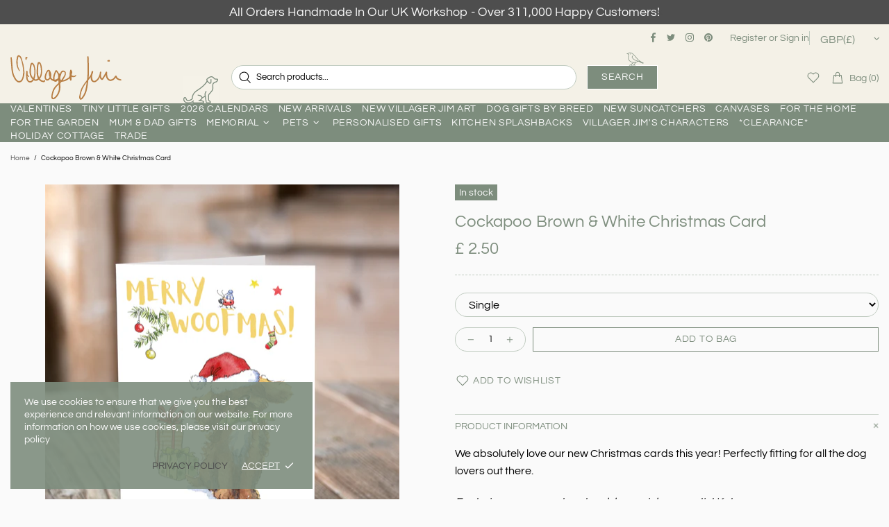

--- FILE ---
content_type: text/javascript; charset=utf-8
request_url: https://www.villagerjimsshop.com/products/cockapoo-brown-white-christmas-card.js
body_size: 695
content:
{"id":6687545327712,"title":"Cockapoo Brown \u0026 White Christmas Card","handle":"cockapoo-brown-white-christmas-card","description":"\u003cp\u003eWe absolutely love our new Christmas cards this year! Perfectly fitting for all the dog lovers out there.\u003cbr\u003e\u003c\/p\u003e\n\u003cp\u003e\u003cmeta charset=\"utf-8\"\u003e\u003cem\u003eFeaturing our very cute artwork by our inhouse artist Kate.\u003c\/em\u003e\u003c\/p\u003e\n\u003cp\u003eAll Villager Jim cards are blank inside for your own personal message\u003c\/p\u003e\n\u003cp\u003ePrinted on premium quality, FSC-certified 350gsm thick card and come with an envelope. \u003cmeta charset=\"utf-8\"\u003e\u003cspan data-mce-fragment=\"1\"\u003eSize: \u003c\/span\u003e\u003cspan data-mce-fragment=\"1\"\u003e5\" x 7\"\u003c\/span\u003e\u003cspan data-mce-fragment=\"1\"\u003e \/ 125 mm x 175 mm\u003c\/span\u003e\u003cbr\u003e\u003cbr\u003eColours may vary from those on screen due to different monitor set-ups.\u003c\/p\u003e","published_at":"2023-10-11T12:44:13+01:00","created_at":"2023-10-11T12:03:47+01:00","vendor":"Villager Jim's Shop","type":"Dog Christmas Cards","tags":[],"price":250,"price_min":250,"price_max":1999,"available":true,"price_varies":true,"compare_at_price":null,"compare_at_price_min":0,"compare_at_price_max":0,"compare_at_price_varies":false,"variants":[{"id":39805663150176,"title":"Single","option1":"Single","option2":null,"option3":null,"sku":"XXXDOG C10724S01","requires_shipping":true,"taxable":true,"featured_image":null,"available":true,"name":"Cockapoo Brown \u0026 White Christmas Card - Single","public_title":"Single","options":["Single"],"price":250,"weight":230,"compare_at_price":null,"inventory_quantity":-12,"inventory_management":null,"inventory_policy":"deny","barcode":null,"requires_selling_plan":false,"selling_plan_allocations":[]},{"id":39805663182944,"title":"Pack of 6","option1":"Pack of 6","option2":null,"option3":null,"sku":"XXXDOG C10724PO602","requires_shipping":true,"taxable":true,"featured_image":null,"available":true,"name":"Cockapoo Brown \u0026 White Christmas Card - Pack of 6","public_title":"Pack of 6","options":["Pack of 6"],"price":999,"weight":232,"compare_at_price":null,"inventory_quantity":-2,"inventory_management":null,"inventory_policy":"deny","barcode":null,"requires_selling_plan":false,"selling_plan_allocations":[]},{"id":39805663215712,"title":"Pack of 12","option1":"Pack of 12","option2":null,"option3":null,"sku":"XXXDOG C10724PO103","requires_shipping":true,"taxable":true,"featured_image":null,"available":true,"name":"Cockapoo Brown \u0026 White Christmas Card - Pack of 12","public_title":"Pack of 12","options":["Pack of 12"],"price":1299,"weight":232,"compare_at_price":null,"inventory_quantity":0,"inventory_management":null,"inventory_policy":"deny","barcode":null,"requires_selling_plan":false,"selling_plan_allocations":[]},{"id":39805663248480,"title":"Pack of 20","option1":"Pack of 20","option2":null,"option3":null,"sku":"XXXDOG C10724PO204","requires_shipping":true,"taxable":true,"featured_image":null,"available":true,"name":"Cockapoo Brown \u0026 White Christmas Card - Pack of 20","public_title":"Pack of 20","options":["Pack of 20"],"price":1999,"weight":232,"compare_at_price":null,"inventory_quantity":0,"inventory_management":null,"inventory_policy":"deny","barcode":null,"requires_selling_plan":false,"selling_plan_allocations":[]}],"images":["\/\/cdn.shopify.com\/s\/files\/1\/0660\/2227\/files\/CockapooBrownandWhiteChristmasCardMockup.jpg?v=1697022235"],"featured_image":"\/\/cdn.shopify.com\/s\/files\/1\/0660\/2227\/files\/CockapooBrownandWhiteChristmasCardMockup.jpg?v=1697022235","options":[{"name":"Card","position":1,"values":["Single","Pack of 6","Pack of 12","Pack of 20"]}],"url":"\/products\/cockapoo-brown-white-christmas-card","media":[{"alt":null,"id":21872449126496,"position":1,"preview_image":{"aspect_ratio":0.73,"height":3000,"width":2189,"src":"https:\/\/cdn.shopify.com\/s\/files\/1\/0660\/2227\/files\/CockapooBrownandWhiteChristmasCardMockup.jpg?v=1697022235"},"aspect_ratio":0.73,"height":3000,"media_type":"image","src":"https:\/\/cdn.shopify.com\/s\/files\/1\/0660\/2227\/files\/CockapooBrownandWhiteChristmasCardMockup.jpg?v=1697022235","width":2189}],"requires_selling_plan":false,"selling_plan_groups":[]}